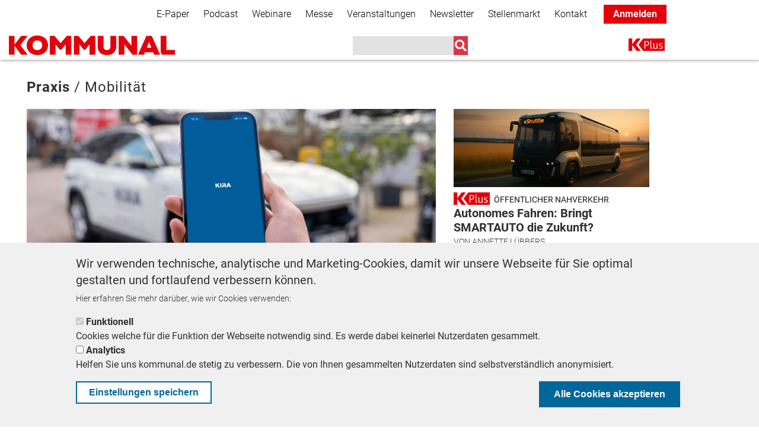

--- FILE ---
content_type: text/html; charset=UTF-8
request_url: https://kommunal.de/Mobilit%C3%A4t
body_size: 69497
content:
<!DOCTYPE html>
<html lang="de" dir="ltr" prefix="content: http://purl.org/rss/1.0/modules/content/  dc: http://purl.org/dc/terms/  foaf: http://xmlns.com/foaf/0.1/  og: http://ogp.me/ns#  rdfs: http://www.w3.org/2000/01/rdf-schema#  schema: http://schema.org/  sioc: http://rdfs.org/sioc/ns#  sioct: http://rdfs.org/sioc/types#  skos: http://www.w3.org/2004/02/skos/core#  xsd: http://www.w3.org/2001/XMLSchema# ">
<head>
  <!-- BEGINN WITH PIANO BASIC IMPLEMENTATION -->
  <script>

    tp = window.tp || [];
    tp.push(["setAid", 'Jsq4FOwnpe']);
    tp.push(["setEndpoint", 'https://buy-eu.piano.io/api/v3']);
    tp.push(["setUseTinypassAccounts", false ]);
    tp.push(["setUsePianoIdUserProvider", true ]);
    tp.push(["setSandbox", false]);
    tp.push(["setDebug", false]);
    tp.push(['setCookieDomain', 'kommunal.de']);
    tp.push(["setLocale","de_DE"]);
    tp.push(['setPianoIdUrl', 'https://id-eu.piano.io']);

  </script>
  <script type="text/javascript" async="" src="//cdn.tinypass.com/api/tinypass.min.js"></script>

  <!-- END WITH PIANO BASIC IMPLEMENTATION -->
  <meta charset="utf-8" />
<script type="text/javascript">var dataLayer_tags = {"page_information":{"page_type":"taxonomy_term","paid_content":"free"}};</script>
<script type="text/javascript">window.dataLayer = window.dataLayer || []; window.dataLayer.push(dataLayer_tags);</script>
<noscript><style>form.antibot * :not(.antibot-message) { display: none !important; }</style>
</noscript><script type="text/javascript">document.cookie = "__adblocker=; expires=Thu, 01 Jan 1970 00:00:00 GMT; path=/";
var setNptTechAdblockerCookie = function(adblocker) {
  var d = new Date();
  d.setTime(d.getTime() + 60 * 5 * 1000);
  document.cookie = "__adblocker=" + (adblocker ? "true" : "false") + "; expires=" + d.toUTCString() + "; path=/";
};
var script = document.createElement("script");
script.setAttribute("async", true);
script.setAttribute("src", "//www.npttech.com/advertising.js");
script.setAttribute("onerror", "setNptTechAdblockerCookie(true);");
document.getElementsByTagName("head")[0].appendChild(script);
</script>
<link rel="canonical" href="https://kommunal.de/Mobilit%C3%A4t" />
<meta name="Generator" content="Drupal 9 (https://www.drupal.org)" />
<meta name="MobileOptimized" content="width" />
<meta name="HandheldFriendly" content="true" />
<meta name="viewport" content="width=device-width, initial-scale=1, shrink-to-fit=no" />
<style>div#sliding-popup, div#sliding-popup .eu-cookie-withdraw-banner, .eu-cookie-withdraw-tab {background: #f0f0f0} div#sliding-popup.eu-cookie-withdraw-wrapper { background: transparent; } #sliding-popup h1, #sliding-popup h2, #sliding-popup h3, #sliding-popup p, #sliding-popup label, #sliding-popup div, .eu-cookie-compliance-more-button, .eu-cookie-compliance-secondary-button, .eu-cookie-withdraw-tab { color: #313130;} .eu-cookie-withdraw-tab { border-color: #313130;}</style>
<meta http-equiv="x-ua-compatible" content="ie=edge" />
<link rel="icon" href="/themes/custom/kommunal_de/favicon.ico" type="image/vnd.microsoft.icon" />
<script src="/sites/default/files/google_tag/global_tag_manager/google_tag.script.js?t982hi" defer></script>

    <title>Mobilität | KOMMUNAL</title>
    <link rel="stylesheet" media="all" href="/sites/default/files/css/css_q5desPnxO81XaQZnTi5lQGaqip277uvv-f9zP6aBpTI.css" />
<link rel="stylesheet" media="all" href="https://use.fontawesome.com/releases/v5.1.0/css/all.css" />
<link rel="stylesheet" media="all" href="https://use.fontawesome.com/releases/v5.0.1/js/v4-shims.js" />
<link rel="stylesheet" media="all" href="/sites/default/files/css/css_1GC6plNTrrUXxrPuqhW_PPePCI2CLE8eq2-i2cb8-Dw.css" />
<link rel="stylesheet" media="all" href="/sites/default/files/css/css_lwwFrXiQWd9NXLLwIHrjtvMue5_llaL2XGMH_IDMx_U.css" />

      
</head>
<body class="layout-no-sidebars page-taxonomy-term-1727 page-vocabulary-post-tag page-view-taxonomy-term path-taxonomy">
<a href="#main-content" class="visually-hidden focusable skip-link">
  Direkt zum Inhalt
</a>
  <noscript><iframe src="https://www.googletagmanager.com/ns.html?id=GTM-MNZZL4V" height="0" width="0" style="display:none;visibility:hidden"></iframe></noscript>
    <div class="dialog-off-canvas-main-canvas" data-off-canvas-main-canvas>
    <div id="page-wrapper">
  <div id="page">
    <header id="header" class="header" role="banner" aria-label="Website Header">
                        <nav class="navbar bg-secondary" id="navbar-top">
                        <div class="container">
                              <section class="row region region-secondary-menu">
    <nav role="navigation" aria-labelledby="block-secondarynavigation-menu" id="block-secondarynavigation" class="block block-menu navigation menu--secondary-navigation">
            
  <h2 class="sr-only" id="block-secondarynavigation-menu">Secondary Navigation</h2>
  

        
        <ul block="block-secondarynavigation" class="clearfix nav navbar-nav">
                  <li class="nav-item">
                          <a href="/e-paper" class="nav-link" data-drupal-link-system-path="node/41246">E-Paper</a>
              </li>
                <li class="nav-item">
                          <a href="/podcast" class="nav-link" data-drupal-link-system-path="node/39280">Podcast</a>
              </li>
                <li class="nav-item">
                          <a href="/webinare" class="nav-link" data-drupal-link-system-path="node/41655">Webinare</a>
              </li>
                <li class="nav-item">
                          <a href="https://messe-kommunal.de/" class="nav-link">Messe</a>
              </li>
                <li class="nav-item">
                          <a href="/veranstaltungen" class="nav-link" data-drupal-link-system-path="node/39110">Veranstaltungen</a>
              </li>
                <li class="nav-item">
                          <a href="/Informationsbriefe" class="nav-link" data-drupal-link-system-path="node/41858">Newsletter</a>
              </li>
                <li class="nav-item">
                          <a href="https://stellenmarkt.kommunal.de/" class="nav-link">Stellenmarkt</a>
              </li>
                <li class="nav-item">
                          <a href="/kontakt" class="nav-link" data-drupal-link-system-path="node/41835">Kontakt</a>
              </li>
                <li class="nav-item">
                          <a href="/" class="k-plus-login nav-link">Anmelden</a>
              </li>
      </ul>
    


  </nav>

  </section>

                <section class="row region region-top-header">
    

<div id="block-kommunal-de-infoboxblock" class="block block-kommunal-blocks block-infobox-block">
    
        
            <div class="content">
            
        </div>
    </div>

<div id="block-popup-forum-kommunal" class="block block-kommunal-blocks block-popup-circle-block">
    
        
            <div class="content">
            <div id="popup-circle-block" style="display: none;">
    <div class="popup-inner" style="background-color: #e5181e; color: #ffffff;">
        <div class="close-popup-button">
            <i class="fa fa-times">&nbsp;</i>
        </div>
        <h1 style="color: #ffffff;">IMMER INFORMIERT BLEIBEN!</h1>
        <p>Jetzt unsere<strong> redaktionellen Newsletter</strong> abonnieren und die Neuigkeiten der kommunalen Welt kommen direkt in Ihr Postfach.</p>
        <a id="popup-circle-cta" href="/Informationsbriefe?utm_medium=website&amp;utm_source=teaser&amp;utm_campaign=popup_circle"
           style="background: #e5181e; color: #ffffff;"
           class="btn btn-primary cta">Mehr erfahren</a>
    </div>
</div>

        </div>
    </div>
  </section>

                                        </div>
                      </nav>
                <nav class="navbar bg-white navbar-expand-lg" id="navbar-main" data-toggle="affix">
                    <div class="container">
                                <a href="/" title="Home" rel="home" class="navbar-brand">
              <img src="/sites/default/files/KOMMUNAL_Mainlogo_RGB_0.png" alt="Home" class="img-fluid d-inline-block align-top" />
            <span class="ml-2 d-none d-md-inline"></span>
    </a>
    <div data-drupal-messages-fallback class="hidden"></div>


                                          <button class="navbar-toggler navbar-toggler-right" type="button" data-toggle="collapse"
                        data-target="#NavigationMobile" aria-controls="NavigationMobile"
                        aria-expanded="false" aria-label="Toggle navigation"><i class="fas fa-bars"></i></button>
                            <div class="navbar" id="NavbarDesktop">
                        <a href="/" title="Home" rel="home" class="navbar-brand">
              <img src="/sites/default/files/KOMMUNAL_Mainlogo_RGB_0.png" alt="Home" class="img-fluid d-inline-block align-top" />
            <span class="ml-2 d-none d-md-inline"></span>
    </a>
    

<div class="views-exposed-form search-navbar block block-views block-views-exposed-filter-blocksearch-page-1" data-drupal-selector="views-exposed-form-search-page-1" id="block-main-navigation-search">
    
        
            <div class="content">
            
<form action="/suche" method="get" id="views-exposed-form-search-page-1" accept-charset="UTF-8">
  <div class="form-row">
  



  <fieldset class="js-form-item js-form-type-search-api-autocomplete form-type-search-api-autocomplete js-form-item-suche form-item-suche form-no-label form-group">
                    <input data-drupal-selector="edit-suche" data-search-api-autocomplete-search="search" class="form-autocomplete form-text form-control" data-autocomplete-path="/search_api_autocomplete/search?display=page_1&amp;&amp;filter=suche" type="text" id="edit-suche" name="suche" value="" size="30" maxlength="128" />

                      </fieldset>
<div data-drupal-selector="edit-actions" class="form-actions js-form-wrapper form-group" id="edit-actions"><input data-drupal-selector="edit-submit-search" type="submit" id="edit-submit-search" value="" class="button js-form-submit form-submit btn btn-primary form-control" />
</div>

</div>

</form>

        </div>
    </div><nav role="navigation" aria-labelledby="block-kommunal-de-main-menu-menu" id="block-kommunal-de-main-menu" class="block block-menu navigation menu--main">
            
  <h2 class="sr-only" id="block-kommunal-de-main-menu-menu">Main navigation</h2>
  

        
              <ul block="block-kommunal-de-main-menu" class="clearfix nav navbar-nav">
                    <li class="nav-item">
                          <a href="/k-plus" class="nav-link nav-link--k-plus" data-drupal-link-system-path="node/40927">K+</a>
              </li>
        </ul>
  


  </nav>


                              </div>
                        
                      </div>

                      <div class="collapse navbar-collapse" id="NavigationMobile">
                            <div class="container">
                                  <section class="row region region-mobile-menu">
    

<div class="views-exposed-form search-navbar block block-views block-views-exposed-filter-blocksearch-page-1" data-drupal-selector="views-exposed-form-search-page-1" id="block-mobile-navigation-search">
    
        
            <div class="content">
            
<form action="/suche" method="get" id="views-exposed-form-search-page-1" accept-charset="UTF-8">
  <div class="form-row">
  



  <fieldset class="js-form-item js-form-type-search-api-autocomplete form-type-search-api-autocomplete js-form-item-suche form-item-suche form-no-label form-group">
                    <input data-drupal-selector="edit-suche" data-search-api-autocomplete-search="search" class="form-autocomplete form-text form-control" data-autocomplete-path="/search_api_autocomplete/search?display=page_1&amp;&amp;filter=suche" type="text" id="edit-suche--2" name="suche" value="" size="30" maxlength="128" />

                      </fieldset>
<div data-drupal-selector="edit-actions" class="form-actions js-form-wrapper form-group" id="edit-actions--2"><input data-drupal-selector="edit-submit-search-2" type="submit" id="edit-submit-search--2" value="" class="button js-form-submit form-submit btn btn-primary form-control" />
</div>

</div>

</form>

        </div>
    </div><nav role="navigation" aria-labelledby="block-mobilenavigation-menu" id="block-mobilenavigation" class="block block-menu navigation menu--mobile-navigation">
            
  <h2 class="sr-only" id="block-mobilenavigation-menu">Mobile Navigation</h2>
  

        
              <ul block="block-mobilenavigation" class="clearfix nav">
                    <li class="nav-item">
                <a href="/" class="k-plus-login nav-link nav-link--">Anmelden</a>
              </li>
                <li class="nav-item">
                <a href="/politik" class="nav-link nav-link--politik" data-drupal-link-system-path="taxonomy/term/1550">Politik</a>
              </li>
                <li class="nav-item">
                <a href="/praxis" class="nav-link nav-link--praxis" data-drupal-link-system-path="taxonomy/term/1553">Praxis</a>
              </li>
                <li class="nav-item">
                <a href="/panorama" class="nav-link nav-link--panorama" data-drupal-link-system-path="taxonomy/term/1535">Panorama</a>
              </li>
                <li class="nav-item">
                <a href="/k-plus" class="nav-link nav-link--k-plus" data-drupal-link-system-path="node/40927">K+</a>
              </li>
                <li class="nav-item">
                <a href="/bestellen" class="nav-link nav-link--bestellen" data-drupal-link-system-path="node/42210">Bestellen</a>
              </li>
                <li class="nav-item">
                <a href="/e-paper" class="nav-link nav-link--e-paper" data-drupal-link-system-path="node/41246">E-Paper</a>
              </li>
                <li class="nav-item">
                <a href="/Informationsbriefe" class="nav-link nav-link--informationsbriefe" data-drupal-link-system-path="node/41858">Newsletter</a>
              </li>
                <li class="nav-item">
                <a href="/webinare" class="nav-link nav-link--webinare" data-drupal-link-system-path="node/41655">Webinare</a>
              </li>
                <li class="nav-item">
                <a href="https://messe-kommunal.de/" class="nav-link nav-link-https--messe-kommunalde-">Messe</a>
              </li>
                <li class="nav-item">
                <a href="/veranstaltungen" class="nav-link nav-link--veranstaltungen" data-drupal-link-system-path="node/39110">Veranstaltungen</a>
              </li>
                <li class="nav-item">
                <a href="/podcast" class="nav-link nav-link--podcast" data-drupal-link-system-path="node/39280">Podcast</a>
              </li>
                <li class="nav-item">
                <a href="https://stellenmarkt.kommunal.de/" class="nav-link nav-link-https--stellenmarktkommunalde-">Stellenmarkt</a>
              </li>
                <li class="nav-item">
                <a href="/kontakt" class="nav-link nav-link--kontakt" data-drupal-link-system-path="node/41835">Kontakt</a>
              </li>
        </ul>
  


  </nav>

  </section>

                              </div>
                          </div>
          
                  </nav>
          </header>
            <div id="main-wrapper" class="layout-main-wrapper clearfix">
              <div id="ad-right">
          
        </div>
                    <div id="main" class="container">
          
          <div class="row row-offcanvas row-offcanvas-left clearfix">
            <main class="main-content" id="content" role="main">
              <section class="section">
                <a id="main-content" tabindex="-1"></a>
                  

<div id="block-kommunal-de-content" class="block block-system block-system-main-block">
    
        
            <div class="content">
            <div class="views-element-container">

<div class="col-12 view view-taxonomy-term view-id-taxonomy_term view-display-id-page_1 js-view-dom-id-368994c0a3323ea1fc75a1570f6a83960f1ac06df7e8011967930495c18f835c">
  
    

  
          <div class="attachment attachment-before">
      <div class="views-element-container">

<div class="col-12 view view-taxonomy-term view-id-taxonomy_term view-display-id-attachment_1 js-view-dom-id-cb5dbefef1d43e9241655182a862dc8198ae97a8c573891c513f4c51be1ab998">
  
    

  
      
      <div class="view-content">
      
    <div class="col">
        <h3 class="ressort-title"><span><a href='/praxis'>Praxis</a></span> / <span>Mobilität</span></h3>
    </div>
<div class="col-12">
  <div class="row">
    <div class="col-sm-7 col-md-8 otc-large-side">
      
<div data-history-node-id="42596" role="article" about="/Autonomes-Fahren-Rhein-Main-Verkehrsverbund" typeof="schema:Article" class="article large-tile clearfix paid-content">
  <div class="teaser-image">
          
            <div class="field field--name-field-image field--type-image field--label-hidden field__item">  <a href="/Autonomes-Fahren-Rhein-Main-Verkehrsverbund"><img property="schema:image" loading="lazy" src="/sites/default/files/styles/header_900x300/public/2025-07/c_RMV_DB_Oliver_Lang%20%282%29_0.jpg?h=f145f348&amp;itok=sBn2ICvV" width="900" height="360" alt="" typeof="foaf:Image" class="image-style-header-900x300" />

</a>
</div>
      
      </div>
            <div class="spitzmarke ">
                  Mobilität
              </div>
        <a href="/Autonomes-Fahren-Rhein-Main-Verkehrsverbund">
    <div class="article-teaser-text">
      
      <h2>
        <span property="schema:name" class="field field--name-title field--type-string field--label-hidden">Autonom unterwegs in Hessens Kommunen</span>

      </h2>
      <div class="teasertext">
        Einsteigen, Ziel nennen, losfahren – ganz ohne Fahrerin oder Fahrer: Mit dem Pilotprojekt KIRA testet der Rhein-Main-Verkehrsverbund seit Mai 2025 autonom fahrende Shuttles im öffentlichen Nahverkehr.
      </div>
    </div>
  </a>
  <div class="article-author">
          <span class="username">von <span rel="schema:author" class="field field--name-uid field--type-entity-reference field--label-hidden"><a title="Benutzerprofil anzeigen." href="/annette-luebbers" lang="" about="/annette-luebbers" typeof="schema:Person" property="schema:name" datatype="" class="username">Annette  Lübbers</a></span>
</span>
      </div>
</div>


    </div>
    <div class="col-sm-5 col-md-4 otc-small-side">
                      <div class="views-row">
          
<div data-history-node-id="42613" role="article" about="/Autonomes-Fahren-Europa-Projekt-SMARTAUTO" typeof="schema:Article" class="article large-tile clearfix paid-content">
  <div class="teaser-image">
          
            <div class="field field--name-field-image field--type-image field--label-hidden field__item">  <a href="/Autonomes-Fahren-Europa-Projekt-SMARTAUTO"><img property="schema:image" loading="lazy" src="/sites/default/files/styles/header_900x300/public/2025-07/1920-540-max%20%281%29_0.png?h=cb1d2f0b&amp;itok=JpOMXA_4" width="900" height="360" alt="Stimmungsvoll: Ein Shuttle der Zukunft, unterwegs im Rothehornpark in Magdeburg " typeof="foaf:Image" class="image-style-header-900x300" />

</a>
</div>
      
      </div>
            <div class="spitzmarke ">
                  Öffentlicher Nahverkehr
              </div>
        <a href="/Autonomes-Fahren-Europa-Projekt-SMARTAUTO">
    <div class="article-teaser-text">
      
      <h2>
        <span property="schema:name" class="field field--name-title field--type-string field--label-hidden">Autonomes Fahren: Bringt SMARTAUTO die Zukunft?</span>

      </h2>
      <div class="teasertext">
        Das Autonome Fahren gewinnt im ÖPNV immer mehr an Bedeutung. Eine Zusammenarbeit auf europäischer Ebene soll den Prozess nun vorantreiben. 
      </div>
    </div>
  </a>
  <div class="article-author">
          <span class="username">von <span rel="schema:author" class="field field--name-uid field--type-entity-reference field--label-hidden"><a title="Benutzerprofil anzeigen." href="/annette-luebbers" lang="" about="/annette-luebbers" typeof="schema:Person" property="schema:name" datatype="" class="username">Annette  Lübbers</a></span>
</span>
      </div>
</div>


        </div>
                      <div class="views-row">
          
<div data-history-node-id="42093" role="article" about="/vorbild-kopenhagen-hauptstadt-der-radfahrer" typeof="schema:Article" class="article large-tile clearfix paid-content">
  <div class="teaser-image">
          
            <div class="field field--name-field-image field--type-image field--label-hidden field__item">  <a href="/vorbild-kopenhagen-hauptstadt-der-radfahrer"><img property="schema:image" loading="lazy" src="/sites/default/files/styles/header_900x300/public/2024-10/header_2.png?h=d1b700ed&amp;itok=BPwMUwKk" width="900" height="360" alt="Radfahren in der Stadt" typeof="foaf:Image" class="image-style-header-900x300" />

</a>
</div>
      
      </div>
            <div class="spitzmarke ">
                  Dänemark
              </div>
        <a href="/vorbild-kopenhagen-hauptstadt-der-radfahrer">
    <div class="article-teaser-text">
      
      <h2>
        <span property="schema:name" class="field field--name-title field--type-string field--label-hidden">Vorbild Kopenhagen: Hauptstadt der Radfahrer</span>

      </h2>
      <div class="teasertext">
        ie kann es gelingen, den Radverkehr zu fördern ohne Autofahrer zu verärgern? Kopenhagen gilt als Vorzeigebeispiel. 
      </div>
    </div>
  </a>
  <div class="article-author">
          <span class="username">von <span rel="schema:author" class="field field--name-uid field--type-entity-reference field--label-hidden"><a title="Benutzerprofil anzeigen." href="/benjamin-lassiwe" lang="" about="/benjamin-lassiwe" typeof="schema:Person" property="schema:name" datatype="" class="username">Benjamin Lassiwe</a></span>
</span>
      </div>
</div>


        </div>
          </div>
  </div>
</div>

    </div>
  
          </div>
</div>

    </div>
  
      <div class="view-content">
      <div data-drupal-views-infinite-scroll-content-wrapper class="views-infinite-scroll-content-wrapper clearfix"><div class="item-list col-12">
      <h3>September 2024</h3>
  
  <ul>

          <li><div class="views-field views-field-rendered-entity"><span class="field-content">
<div data-history-node-id="42019" role="article" about="/robotaxis-mobilitaet-zukunft-tu-dortmund" typeof="schema:Article" class="article medium-tile-image-left clearfix paid-content row">

  <div class="col-3 ">
    <a href="/robotaxis-mobilitaet-zukunft-tu-dortmund">
      <div class="teaser-image">
                  
            <div class="field field--name-field-image field--type-image field--label-hidden field__item">  <a href="/robotaxis-mobilitaet-zukunft-tu-dortmund">  <picture>
                  <source srcset="/sites/default/files/styles/header_900x300/public/2024-09/header_2.jpg?h=200ef857&amp;itok=iuy8pi8t 1x" media="all and (min-width: 768px)" type="image/jpeg"/>
              <source srcset="/sites/default/files/styles/thumbnail/public/2024-09/header_2.jpg?h=4d3867ab&amp;itok=K1igWIwj 1x" media="all and (max-width: 767px)" type="image/jpeg"/>
                  <img property="schema:image" src="/sites/default/files/styles/header_900x300/public/2024-09/header_2.jpg?h=200ef857&amp;itok=iuy8pi8t" alt="Robotaxis" typeof="foaf:Image" />

  </picture>
</a>
</div>
      
              </div>
    </a>
  </div>

  <div class="col-9 ">
                  <div class="spitzmarke ">
                      Autonomes Fahren
                  </div>
          
    <a href="/robotaxis-mobilitaet-zukunft-tu-dortmund">
      <div class="article-teaser-text">
        
        <h2>
          <span property="schema:name" class="field field--name-title field--type-string field--label-hidden">Robotaxis - Mobilität der Zukunft</span>

        </h2>
      </div>
    </a>
    <div class="article-author">
              <span class="username">von <span rel="schema:author" class="field field--name-uid field--type-entity-reference field--label-hidden"><a title="Benutzerprofil anzeigen." href="/annette-luebbers" lang="" about="/annette-luebbers" typeof="schema:Person" property="schema:name" datatype="" class="username">Annette  Lübbers</a></span>
</span>
          </div>
  </div>

</div>

</span></div></li>
          <li><div class="views-field views-field-rendered-entity"><span class="field-content">
<div data-history-node-id="42022" role="article" about="/warum-das-9-euro-ticket-flop-war-deutschlandticket" typeof="schema:Article" class="article medium-tile-image-left clearfix row">

  <div class="col-3 ">
    <a href="/warum-das-9-euro-ticket-flop-war-deutschlandticket">
      <div class="teaser-image">
                  
            <div class="field field--name-field-image field--type-image field--label-hidden field__item">  <a href="/warum-das-9-euro-ticket-flop-war-deutschlandticket">  <picture>
                  <source srcset="/sites/default/files/styles/header_900x300/public/2024-09/AdobeStock_236837384.jpeg?h=7c963374&amp;itok=owXpD78v 1x" media="all and (min-width: 768px)" type="image/jpeg"/>
              <source srcset="/sites/default/files/styles/thumbnail/public/2024-09/AdobeStock_236837384.jpeg?h=40eed9d8&amp;itok=UZG36Ngq 1x" media="all and (max-width: 767px)" type="image/jpeg"/>
                  <img property="schema:image" src="/sites/default/files/styles/header_900x300/public/2024-09/AdobeStock_236837384.jpeg?h=7c963374&amp;itok=owXpD78v" alt="Bahn Menschen davor" typeof="foaf:Image" />

  </picture>
</a>
</div>
      
              </div>
    </a>
  </div>

  <div class="col-9 ">
                  <div class="spitzmarke ">
                      Mobilität
                  </div>
          
    <a href="/warum-das-9-euro-ticket-flop-war-deutschlandticket">
      <div class="article-teaser-text">
        
        <h2>
          <span property="schema:name" class="field field--name-title field--type-string field--label-hidden">Warum das 9-Euro-Ticket ein Flop war</span>

        </h2>
      </div>
    </a>
    <div class="article-author">
              <span class="username">von <span rel="schema:author" class="field field--name-uid field--type-entity-reference field--label-hidden"><a title="Benutzerprofil anzeigen." href="/gudrun-mallwitz" lang="" about="/gudrun-mallwitz" typeof="schema:Person" property="schema:name" datatype="" class="username">Gudrun Mallwitz</a></span>
</span>
          </div>
  </div>

</div>

</span></div></li>
    
  </ul>

</div>
<div class="item-list col-12">
      <h3>August 2024</h3>
  
  <ul>

          <li><div class="views-field views-field-rendered-entity"><span class="field-content">
<div data-history-node-id="42011" role="article" about="/transport-logistik-zukunft-kommunen" typeof="schema:Article" class="article medium-tile-image-left clearfix row">

  <div class="col-3 ">
    <a href="/transport-logistik-zukunft-kommunen">
      <div class="teaser-image">
                  
            <div class="field field--name-field-image field--type-image field--label-hidden field__item">  <a href="/transport-logistik-zukunft-kommunen">  <picture>
                  <source srcset="/sites/default/files/styles/header_900x300/public/2024-08/AdobeStock_264993167.jpeg?h=9d2d4d99&amp;itok=Us-dp4n0 1x" media="all and (min-width: 768px)" type="image/jpeg"/>
              <source srcset="/sites/default/files/styles/thumbnail/public/2024-08/AdobeStock_264993167.jpeg?h=24dd9eee&amp;itok=EZj0Ei8i 1x" media="all and (max-width: 767px)" type="image/jpeg"/>
                  <img property="schema:image" src="/sites/default/files/styles/header_900x300/public/2024-08/AdobeStock_264993167.jpeg?h=9d2d4d99&amp;itok=Us-dp4n0" alt="Flugzeug, Schiff, Transporter -  Logistik Symbolbild" typeof="foaf:Image" />

  </picture>
</a>
</div>
      
              </div>
    </a>
  </div>

  <div class="col-9 ">
                  <div class="spitzmarke ">
                      Kommunen
                  </div>
          
    <a href="/transport-logistik-zukunft-kommunen">
      <div class="article-teaser-text">
        
        <h2>
          <span property="schema:name" class="field field--name-title field--type-string field--label-hidden">Die Zukunft von Transport und Logistik</span>

        </h2>
      </div>
    </a>
    <div class="article-author">
              <span class="username">von <span rel="schema:author" class="field field--name-uid field--type-entity-reference field--label-hidden"><a title="Benutzerprofil anzeigen." href="/christian-erhardt" lang="" about="/christian-erhardt" typeof="schema:Person" property="schema:name" datatype="" content="christian.erhardt@kommunal.de" class="username">Christian Erhardt-Maciejewski</a></span>
</span>
          </div>
  </div>

</div>

</span></div></li>
          <li><div class="views-field views-field-rendered-entity"><span class="field-content">
<div data-history-node-id="41982" role="article" about="/bahn-bahnhofsvorplaetze-kommunen" typeof="schema:Article" class="article medium-tile-image-left clearfix paid-content row">

  <div class="col-3 ">
    <a href="/bahn-bahnhofsvorplaetze-kommunen">
      <div class="teaser-image">
                  
            <div class="field field--name-field-image field--type-image field--label-hidden field__item">  <a href="/bahn-bahnhofsvorplaetze-kommunen">  <picture>
                  <source srcset="/sites/default/files/styles/header_900x300/public/2024-08/Visualisierung%20Neues%20Bahnhofsgeb%C3%A4ude%20Bitterfeld%20und%20Vorplatz%20%28c%29%20DB%20-%20Vectorvision_2.png?h=bea6eb65&amp;itok=Fo5iTd7d 1x" media="all and (min-width: 768px)" type="image/png"/>
              <source srcset="/sites/default/files/styles/thumbnail/public/2024-08/Visualisierung%20Neues%20Bahnhofsgeb%C3%A4ude%20Bitterfeld%20und%20Vorplatz%20%28c%29%20DB%20-%20Vectorvision_2.png?h=d7a7d21e&amp;itok=fBZEPBx7 1x" media="all and (max-width: 767px)" type="image/png"/>
                  <img property="schema:image" src="/sites/default/files/styles/header_900x300/public/2024-08/Visualisierung%20Neues%20Bahnhofsgeb%C3%A4ude%20Bitterfeld%20und%20Vorplatz%20%28c%29%20DB%20-%20Vectorvision_2.png?h=bea6eb65&amp;itok=Fo5iTd7d" alt="So soll das neue Bahngebäude in Bitterfeld aussehen." typeof="foaf:Image" />

  </picture>
</a>
</div>
      
              </div>
    </a>
  </div>

  <div class="col-9 ">
                  <div class="spitzmarke ">
                      Mobilität
                  </div>
          
    <a href="/bahn-bahnhofsvorplaetze-kommunen">
      <div class="article-teaser-text">
        
        <h2>
          <span property="schema:name" class="field field--name-title field--type-string field--label-hidden">Wie Bahnhofvorplätze neu gestaltet werden</span>

        </h2>
      </div>
    </a>
    <div class="article-author">
              <span class="username">von <span rel="schema:author" class="field field--name-uid field--type-entity-reference field--label-hidden"><a title="Benutzerprofil anzeigen." href="/benjamin-lassiwe" lang="" about="/benjamin-lassiwe" typeof="schema:Person" property="schema:name" datatype="" class="username">Benjamin Lassiwe</a></span>
</span>
          </div>
  </div>

</div>

</span></div></li>
          <li><div class="views-field views-field-rendered-entity"><span class="field-content">
<div data-history-node-id="41987" role="article" about="/autonomes-fahren-kommunen" typeof="schema:Article" class="article medium-tile-image-left clearfix paid-content row">

  <div class="col-3 ">
    <a href="/autonomes-fahren-kommunen">
      <div class="teaser-image">
                  
            <div class="field field--name-field-image field--type-image field--label-hidden field__item">  <a href="/autonomes-fahren-kommunen">  <picture>
                  <source srcset="/sites/default/files/styles/header_900x300/public/2024-08/header.png?h=d1b700ed&amp;itok=q7DGgzq9 1x" media="all and (min-width: 768px)" type="image/png"/>
              <source srcset="/sites/default/files/styles/thumbnail/public/2024-08/header.png?h=8826d733&amp;itok=g1622vHX 1x" media="all and (max-width: 767px)" type="image/png"/>
                  <img property="schema:image" src="/sites/default/files/styles/header_900x300/public/2024-08/header.png?h=d1b700ed&amp;itok=q7DGgzq9" alt="Autonomes Fahren roter Bus" typeof="foaf:Image" />

  </picture>
</a>
</div>
      
              </div>
    </a>
  </div>

  <div class="col-9 ">
                  <div class="spitzmarke ">
                      Mobilität
                  </div>
          
    <a href="/autonomes-fahren-kommunen">
      <div class="article-teaser-text">
        
        <h2>
          <span property="schema:name" class="field field--name-title field--type-string field--label-hidden">Die Vorreiter beim autonomen Fahren</span>

        </h2>
      </div>
    </a>
    <div class="article-author">
              <span class="username">von <span rel="schema:author" class="field field--name-uid field--type-entity-reference field--label-hidden"><a title="Benutzerprofil anzeigen." href="/benjamin-lassiwe" lang="" about="/benjamin-lassiwe" typeof="schema:Person" property="schema:name" datatype="" class="username">Benjamin Lassiwe</a></span>
</span>
          </div>
  </div>

</div>

</span></div></li>
          <li><div class="views-field views-field-rendered-entity"><span class="field-content">
<div data-history-node-id="41984" role="article" about="/fahrradstrasse-weil-der-stadt" typeof="schema:Article" class="article medium-tile-image-left clearfix paid-content row">

  <div class="col-3 ">
    <a href="/fahrradstrasse-weil-der-stadt">
      <div class="teaser-image">
                  
            <div class="field field--name-field-image field--type-image field--label-hidden field__item">  <a href="/fahrradstrasse-weil-der-stadt">  <picture>
                  <source srcset="/sites/default/files/styles/header_900x300/public/2024-08/DJI_20240623161313_0013_D.JPG?h=233c33aa&amp;itok=Nb4XviAp 1x" media="all and (min-width: 768px)" type="image/jpeg"/>
              <source srcset="/sites/default/files/styles/thumbnail/public/2024-08/DJI_20240623161313_0013_D.JPG?h=271320ff&amp;itok=g-SORxKL 1x" media="all and (max-width: 767px)" type="image/jpeg"/>
                  <img property="schema:image" src="/sites/default/files/styles/header_900x300/public/2024-08/DJI_20240623161313_0013_D.JPG?h=233c33aa&amp;itok=Nb4XviAp" alt="Die Jahnstraße in Weil der Stadt: Wird hier bald wieder der Autoverkehr rollen? " typeof="foaf:Image" />

  </picture>
</a>
</div>
      
              </div>
    </a>
  </div>

  <div class="col-9 ">
                  <div class="spitzmarke ">
                      Mobilität
                  </div>
          
    <a href="/fahrradstrasse-weil-der-stadt">
      <div class="article-teaser-text">
        
        <h2>
          <span property="schema:name" class="field field--name-title field--type-string field--label-hidden">Fahrrad- statt Autostraße? Ein Versuch!</span>

        </h2>
      </div>
    </a>
    <div class="article-author">
              <span class="username">von <span rel="schema:author" class="field field--name-uid field--type-entity-reference field--label-hidden"><a title="Benutzerprofil anzeigen." href="/annette-luebbers" lang="" about="/annette-luebbers" typeof="schema:Person" property="schema:name" datatype="" class="username">Annette  Lübbers</a></span>
</span>
          </div>
  </div>

</div>

</span></div></li>
    
  </ul>

</div>
<div class="item-list col-12">
      <h3>Juli 2024</h3>
  
  <ul>

          <li><div class="views-field views-field-rendered-entity"><span class="field-content">
<div data-history-node-id="41943" role="article" about="/drohnen-medizinische-versorgung" typeof="schema:Article" class="article medium-tile-image-left clearfix row">

  <div class="col-3 ">
    <a href="/drohnen-medizinische-versorgung">
      <div class="teaser-image">
                  
            <div class="field field--name-field-image field--type-image field--label-hidden field__item">  <a href="/drohnen-medizinische-versorgung">  <picture>
                  <source srcset="/sites/default/files/styles/header_900x300/public/2024-07/C2288_10.jpg?h=e49b946f&amp;itok=xZHqNnl8 1x" media="all and (min-width: 768px)" type="image/jpeg"/>
              <source srcset="/sites/default/files/styles/thumbnail/public/2024-07/C2288_10.jpg?h=ccd4ceec&amp;itok=SaIwhlTt 1x" media="all and (max-width: 767px)" type="image/jpeg"/>
                  <img property="schema:image" src="/sites/default/files/styles/header_900x300/public/2024-07/C2288_10.jpg?h=e49b946f&amp;itok=xZHqNnl8" alt="Arzt und Drohne" typeof="foaf:Image" />

  </picture>
</a>
</div>
      
              </div>
    </a>
  </div>

  <div class="col-9 ">
                  <div class="spitzmarke ">
                      Zukunftsforschung
                  </div>
          
    <a href="/drohnen-medizinische-versorgung">
      <div class="article-teaser-text">
        
        <h2>
          <span property="schema:name" class="field field--name-title field--type-string field--label-hidden">Drohnen bringen Blutproben ins Labor</span>

        </h2>
      </div>
    </a>
    <div class="article-author">
              <span class="username">von <span rel="schema:author" class="field field--name-uid field--type-entity-reference field--label-hidden"><a title="Benutzerprofil anzeigen." href="/dorothea-walchshaeusl" lang="" about="/dorothea-walchshaeusl" typeof="schema:Person" property="schema:name" datatype="" class="username">Dorothea Walchshäusl</a></span>
</span>
          </div>
  </div>

</div>

</span></div></li>
    
  </ul>

</div>
<div class="item-list col-12">
      <h3>Mai 2023</h3>
  
  <ul>

          <li><div class="views-field views-field-rendered-entity"><span class="field-content">
<div data-history-node-id="41164" role="article" about="/Wasserstoff-oeffentlicher-Nahverkehr-Huerth" typeof="schema:Article" class="article medium-tile-image-left clearfix row">

  <div class="col-3 ">
    <a href="/Wasserstoff-oeffentlicher-Nahverkehr-Huerth">
      <div class="teaser-image">
                  
            <div class="field field--name-field-image field--type-image field--label-hidden field__item">  <a href="/Wasserstoff-oeffentlicher-Nahverkehr-Huerth">  <picture>
                  <source srcset="/sites/default/files/styles/header_900x300/public/2023-02/SWH%20Wasserstoff03-20.jpg?h=d77e0139&amp;itok=qoB2xG9Y 1x" media="all and (min-width: 768px)" type="image/jpeg"/>
              <source srcset="/sites/default/files/styles/thumbnail/public/2023-02/SWH%20Wasserstoff03-20.jpg?h=b62853bf&amp;itok=eeNHddz9 1x" media="all and (max-width: 767px)" type="image/jpeg"/>
                  <img property="schema:image" src="/sites/default/files/styles/header_900x300/public/2023-02/SWH%20Wasserstoff03-20.jpg?h=d77e0139&amp;itok=qoB2xG9Y" alt="Werbung für die Stadt: Wasserstoffbetriebene Busse in Hürth" typeof="foaf:Image" />

  </picture>
</a>
</div>
      
              </div>
    </a>
  </div>

  <div class="col-9 ">
                  <div class="spitzmarke ">
                      Emissionsfreier Nahverkehr
                  </div>
          
    <a href="/Wasserstoff-oeffentlicher-Nahverkehr-Huerth">
      <div class="article-teaser-text">
        
        <h2>
          <span property="schema:name" class="field field--name-title field--type-string field--label-hidden">Wasserstoff: Diese Stadt setzt im ÖPNV darauf</span>

        </h2>
      </div>
    </a>
    <div class="article-author">
              <span class="username">von <span rel="schema:author" class="field field--name-uid field--type-entity-reference field--label-hidden"><a title="Benutzerprofil anzeigen." href="/annette-luebbers" lang="" about="/annette-luebbers" typeof="schema:Person" property="schema:name" datatype="" class="username">Annette  Lübbers</a></span>
</span>
          </div>
  </div>

</div>

</span></div></li>
    
  </ul>

</div>
<div class="item-list col-12">
      <h3>Dezember 2022</h3>
  
  <ul>

          <li><div class="views-field views-field-rendered-entity"><span class="field-content">
<div data-history-node-id="40747" role="article" about="/ampelphasen-assistenten-testlauf-kommunen" typeof="schema:Article" class="article medium-tile-image-left clearfix paid-content row">

  <div class="col-3 ">
    <a href="/ampelphasen-assistenten-testlauf-kommunen">
      <div class="teaser-image">
                  
            <div class="field field--name-field-image field--type-image field--label-hidden field__item">  <a href="/ampelphasen-assistenten-testlauf-kommunen">  <picture>
                  <source srcset="/sites/default/files/styles/header_900x300/public/2022-06/Testfahrt_2.png?h=5cb5569b&amp;itok=_yRREG8R 1x" media="all and (min-width: 768px)" type="image/png"/>
              <source srcset="/sites/default/files/styles/thumbnail/public/2022-06/Testfahrt_2.png?h=243cffa5&amp;itok=DNvbgddk 1x" media="all and (max-width: 767px)" type="image/png"/>
                  <img property="schema:image" src="/sites/default/files/styles/header_900x300/public/2022-06/Testfahrt_2.png?h=5cb5569b&amp;itok=_yRREG8R" alt="Ampelphasen-Assistenten: gut für wen?" typeof="foaf:Image" />

  </picture>
</a>
</div>
      
              </div>
    </a>
  </div>

  <div class="col-9 ">
                  <div class="spitzmarke ">
                      Verkehrslenkung 
                  </div>
          
    <a href="/ampelphasen-assistenten-testlauf-kommunen">
      <div class="article-teaser-text">
        
        <h2>
          <span property="schema:name" class="field field--name-title field--type-string field--label-hidden">Ampelphasen-Assistenten: Lösung für den Stau oder teurer Schnickschnack?</span>

        </h2>
      </div>
    </a>
    <div class="article-author">
              <span class="username">von <span rel="schema:author" class="field field--name-uid field--type-entity-reference field--label-hidden"><a title="Benutzerprofil anzeigen." href="/annette-luebbers" lang="" about="/annette-luebbers" typeof="schema:Person" property="schema:name" datatype="" class="username">Annette  Lübbers</a></span>
</span>
          </div>
  </div>

</div>

</span></div></li>
    
  </ul>

</div>
<div class="item-list col-12">
      <h3>Juli 2022</h3>
  
  <ul>

          <li><div class="views-field views-field-rendered-entity"><span class="field-content">
<div data-history-node-id="40779" role="article" about="/9-euro-ticket-juni-bilanz" typeof="schema:Article" class="article medium-tile-image-left clearfix row">

  <div class="col-3 ">
    <a href="/9-euro-ticket-juni-bilanz">
      <div class="teaser-image">
                  
            <div class="field field--name-field-image field--type-image field--label-hidden field__item">  <a href="/9-euro-ticket-juni-bilanz">  <picture>
                  <source srcset="/sites/default/files/styles/header_900x300/public/2022-07/Bildschirmfoto%202022-07-07%20um%2012.37.28.png?h=3e792d4a&amp;itok=BOqnOg-g 1x" media="all and (min-width: 768px)" type="image/png"/>
              <source srcset="/sites/default/files/styles/thumbnail/public/2022-07/Bildschirmfoto%202022-07-07%20um%2012.37.28.png?h=7df75505&amp;itok=oAg4Ny42 1x" media="all and (max-width: 767px)" type="image/png"/>
                  <img property="schema:image" src="/sites/default/files/styles/header_900x300/public/2022-07/Bildschirmfoto%202022-07-07%20um%2012.37.28.png?h=3e792d4a&amp;itok=BOqnOg-g" alt="Die Mobilität ist mit dem 9-Euro Ticket gestiegen - vor allem im Schienenverkehr - die Zahl der Autofahrten sank hingegen nur sehr leicht" typeof="foaf:Image" />

  </picture>
</a>
</div>
      
              </div>
    </a>
  </div>

  <div class="col-9 ">
                  <div class="spitzmarke ">
                      Klimaschutz
                  </div>
          
    <a href="/9-euro-ticket-juni-bilanz">
      <div class="article-teaser-text">
        
        <h2>
          <span property="schema:name" class="field field--name-title field--type-string field--label-hidden">9-Euro-Ticket führte im Juni insgesamt zu mehr Verkehr</span>

        </h2>
      </div>
    </a>
    <div class="article-author">
              <span class="username">von <span rel="schema:author" class="field field--name-uid field--type-entity-reference field--label-hidden"><a title="Benutzerprofil anzeigen." href="/christian-erhardt" lang="" about="/christian-erhardt" typeof="schema:Person" property="schema:name" datatype="" content="christian.erhardt@kommunal.de" class="username">Christian Erhardt-Maciejewski</a></span>
</span>
          </div>
  </div>

</div>

</span></div></li>
    
  </ul>

</div>
</div>

    </div>
  
      

  
          </div>
</div>

        </div>
    </div>

              </section>
            </main>
                                  </div>
        </div>
          </div>
        <footer class="site-footer">
              <div class="container">
                      <div class="site-footer__top clearfix">
                <section class="row region region-footer-first">
          <a href="/" title="Home" rel="home" class="navbar-brand">
              <img src="/sites/default/files/KOMMUNAL_Mainlogo_RGB_0.png" alt="Home" class="img-fluid d-inline-block align-top" />
            <span class="ml-2 d-none d-md-inline"></span>
    </a>
    
  </section>

                <section class="row region region-footer-second">
    <nav role="navigation" aria-labelledby="block-footerfirstnavigation-menu" id="block-footerfirstnavigation" class="block block-menu navigation menu--footer">
            
  <h2 class="sr-only" id="block-footerfirstnavigation-menu">Footer First Navigation</h2>
  

        
              <ul block="block-footerfirstnavigation" class="clearfix nav navbar-nav">
                    <li class="nav-item">
                <a href="https://messe-kommunal.de/" class="nav-link nav-link-https--messe-kommunalde-">Messe KOMMUNAL</a>
              </li>
                <li class="nav-item">
                <a href="/contact" class="nav-link nav-link--contact" data-drupal-link-system-path="node/40960">Leserservice</a>
              </li>
                <li class="nav-item">
                <a href="/agb" class="nav-link nav-link--agb" data-drupal-link-system-path="node/39342">AGB</a>
              </li>
                <li class="nav-item">
                <a href="/datenschutzerklaerung" class="nav-link nav-link--datenschutzerklaerung" data-drupal-link-system-path="node/39344">Datenschutz</a>
              </li>
                <li class="nav-item">
                <a href="/impressum" class="nav-link nav-link--impressum" data-drupal-link-system-path="node/39343">Impressum</a>
              </li>
                <li class="nav-item">
                <a href="https://indd.adobe.com/view/23234e1d-8b73-474b-a88a-b732185f93dd" target="_blank" class="nav-link nav-link-https--inddadobecom-view-23234e1d-8b73-474b-a88a-b732185f93dd">Mediadaten</a>
              </li>
                <li class="nav-item">
                <a href="/kuendigung" class="footer-cancellation-button nav-link nav-link--kuendigung" data-drupal-link-system-path="node/40811">Verträge kündigen</a>
              </li>
                <li class="nav-item">
                <a href="" class="custom-eu-cookie-withdraw-button nav-link nav-link-">Datenschutzeinstellungen</a>
              </li>
                <li class="nav-item">
                <a href="https://kommunalbeschaffung.de/" class="nav-link nav-link-https--kommunalbeschaffungde-">KOMMUNALBESCHAFFUNG</a>
              </li>
        </ul>
  


  </nav>

  </section>

                <section class="row region region-footer-third">
    <nav role="navigation" aria-labelledby="block-footersecondnavigation-menu" id="block-footersecondnavigation" class="block block-menu navigation menu--footer-second-navigation">
            
  <h2 class="sr-only" id="block-footersecondnavigation-menu">Footer Second Navigation</h2>
  

        
              <ul block="block-footersecondnavigation" class="clearfix nav">
                    <li class="nav-item">
                <a href="https://whatsapp.com/channel/0029Va7XlZJEQIapHUnDBS3K" target="_blank" class="menu-whatsapp nav-link nav-link-https--whatsappcom-channel-0029va7xlzjeqiaphundbs3k">Wir auf Whatsapp</a>
              </li>
        </ul>
  


  </nav>

  </section>

              
            </div>
                            </div>
          </footer>
  </div>
</div>

  </div>

  
<script type="application/json" data-drupal-selector="drupal-settings-json">{"path":{"baseUrl":"\/","scriptPath":null,"pathPrefix":"","currentPath":"taxonomy\/term\/1727","currentPathIsAdmin":false,"isFront":false,"currentLanguage":"de"},"pluralDelimiter":"\u0003","suppressDeprecationErrors":true,"ajaxPageState":{"libraries":"ajax_loader\/ajax_loader.throbber,blazy\/bio.ajax,bootstrap_barrio\/affix,bootstrap_barrio\/form,bootstrap_barrio\/global-styling,calendar\/calendar.theme,ckeditor_accordion\/accordion_style,core\/drupal.autocomplete,core\/picturefill,eu_cookie_compliance\/eu_cookie_compliance_default,fontawesome\/fontawesome.webfonts,fontawesome\/fontawesome.webfonts.shim,k_bot\/react_app,k_paid_content\/global,k_paid_content\/node,k_piano\/piano,k_views\/k_views.grouping_title_filter,kommunal_blocks\/exit_intent,kommunal_blocks\/infobox,kommunal_de\/adsense,kommunal_de\/global-styling,search_api_autocomplete\/search_api_autocomplete,system\/base,views\/views.ajax,views\/views.module,views_infinite_scroll\/views-infinite-scroll,webform\/webform.dialog","theme":"kommunal_de","theme_token":null},"ajaxTrustedUrl":{"\/suche":true},"ajaxLoader":{"markup":"\u003Cdiv class=\u0022ajax-throbber sk-plane\u0022\u003E\u003C\/div\u003E","hideAjaxMessage":true,"alwaysFullscreen":true,"throbberPosition":"body"},"webform":{"dialog":{"options":{"narrow":{"title":"Narrow","width":600},"normal":{"title":"Normal","width":800},"wide":{"title":"Wide","width":1000}},"entity_type":"taxonomy_term","entity_id":"1727"}},"eu_cookie_compliance":{"cookie_policy_version":"1.0.0","popup_enabled":true,"popup_agreed_enabled":false,"popup_hide_agreed":false,"popup_clicking_confirmation":false,"popup_scrolling_confirmation":false,"popup_html_info":"\u003Cdiv aria-labelledby=\u0022popup-text\u0022  class=\u0022eu-cookie-compliance-banner eu-cookie-compliance-banner-info eu-cookie-compliance-banner--categories\u0022\u003E\n  \u003Cdiv class=\u0022popup-content info eu-cookie-compliance-content\u0022\u003E\n        \u003Cdiv id=\u0022popup-text\u0022 class=\u0022eu-cookie-compliance-message\u0022 role=\u0022document\u0022\u003E\n      \u003Ch2\u003EWir verwenden technische, analytische und Marketing-Cookies, damit wir unsere Webseite f\u00fcr Sie optimal gestalten und fortlaufend verbessern k\u00f6nnen. \u003C\/h2\u003E\n\u003Cp\u003EHier erfahren Sie mehr dar\u00fcber, wie wir Cookies verwenden:\u003C\/p\u003E\n\n          \u003C\/div\u003E\n\n          \u003Cdiv id=\u0022eu-cookie-compliance-categories\u0022 class=\u0022eu-cookie-compliance-categories\u0022\u003E\n                  \u003Cdiv class=\u0022eu-cookie-compliance-category\u0022\u003E\n            \u003Cdiv\u003E\n              \u003Cinput type=\u0022checkbox\u0022 name=\u0022cookie-categories\u0022 class=\u0022eu-cookie-compliance-category-checkbox\u0022 id=\u0022cookie-category-functional\u0022\n                     value=\u0022functional\u0022\n                      checked                       disabled  \u003E\n              \u003Clabel for=\u0022cookie-category-functional\u0022\u003EFunktionell\u003C\/label\u003E\n            \u003C\/div\u003E\n                          \u003Cdiv class=\u0022eu-cookie-compliance-category-description\u0022\u003ECookies welche f\u00fcr die Funktion der Webseite notwendig sind. Es werde dabei keinerlei Nutzerdaten gesammelt.\u003C\/div\u003E\n                      \u003C\/div\u003E\n                  \u003Cdiv class=\u0022eu-cookie-compliance-category\u0022\u003E\n            \u003Cdiv\u003E\n              \u003Cinput type=\u0022checkbox\u0022 name=\u0022cookie-categories\u0022 class=\u0022eu-cookie-compliance-category-checkbox\u0022 id=\u0022cookie-category-analytics\u0022\n                     value=\u0022analytics\u0022\n                                           \u003E\n              \u003Clabel for=\u0022cookie-category-analytics\u0022\u003EAnalytics\u003C\/label\u003E\n            \u003C\/div\u003E\n                          \u003Cdiv class=\u0022eu-cookie-compliance-category-description\u0022\u003EHelfen Sie uns kommunal.de stetig zu verbessern. Die von Ihnen gesammelten Nutzerdaten sind selbstverst\u00e4ndlich anonymisiert.\u003C\/div\u003E\n                      \u003C\/div\u003E\n                          \u003Cdiv class=\u0022eu-cookie-compliance-categories-buttons\u0022\u003E\n            \u003Cbutton type=\u0022button\u0022\n                    class=\u0022eu-cookie-compliance-save-preferences-button \u0022\u003EEinstellungen speichern\u003C\/button\u003E\n          \u003C\/div\u003E\n              \u003C\/div\u003E\n    \n    \u003Cdiv id=\u0022popup-buttons\u0022 class=\u0022eu-cookie-compliance-buttons eu-cookie-compliance-has-categories\u0022\u003E\n            \u003Cbutton type=\u0022button\u0022 class=\u0022agree-button eu-cookie-compliance-default-button\u0022\u003EAlle Cookies akzeptieren\u003C\/button\u003E\n              \u003Cbutton type=\u0022button\u0022 class=\u0022eu-cookie-withdraw-button visually-hidden\u0022\u003EEinwilligung zur\u00fccknehmen\u003C\/button\u003E\n          \u003C\/div\u003E\n  \u003C\/div\u003E\n\u003C\/div\u003E","use_mobile_message":false,"mobile_popup_html_info":"\u003Cdiv aria-labelledby=\u0022popup-text\u0022  class=\u0022eu-cookie-compliance-banner eu-cookie-compliance-banner-info eu-cookie-compliance-banner--categories\u0022\u003E\n  \u003Cdiv class=\u0022popup-content info eu-cookie-compliance-content\u0022\u003E\n        \u003Cdiv id=\u0022popup-text\u0022 class=\u0022eu-cookie-compliance-message\u0022 role=\u0022document\u0022\u003E\n      \n          \u003C\/div\u003E\n\n          \u003Cdiv id=\u0022eu-cookie-compliance-categories\u0022 class=\u0022eu-cookie-compliance-categories\u0022\u003E\n                  \u003Cdiv class=\u0022eu-cookie-compliance-category\u0022\u003E\n            \u003Cdiv\u003E\n              \u003Cinput type=\u0022checkbox\u0022 name=\u0022cookie-categories\u0022 class=\u0022eu-cookie-compliance-category-checkbox\u0022 id=\u0022cookie-category-functional\u0022\n                     value=\u0022functional\u0022\n                      checked                       disabled  \u003E\n              \u003Clabel for=\u0022cookie-category-functional\u0022\u003EFunktionell\u003C\/label\u003E\n            \u003C\/div\u003E\n                          \u003Cdiv class=\u0022eu-cookie-compliance-category-description\u0022\u003ECookies welche f\u00fcr die Funktion der Webseite notwendig sind. Es werde dabei keinerlei Nutzerdaten gesammelt.\u003C\/div\u003E\n                      \u003C\/div\u003E\n                  \u003Cdiv class=\u0022eu-cookie-compliance-category\u0022\u003E\n            \u003Cdiv\u003E\n              \u003Cinput type=\u0022checkbox\u0022 name=\u0022cookie-categories\u0022 class=\u0022eu-cookie-compliance-category-checkbox\u0022 id=\u0022cookie-category-analytics\u0022\n                     value=\u0022analytics\u0022\n                                           \u003E\n              \u003Clabel for=\u0022cookie-category-analytics\u0022\u003EAnalytics\u003C\/label\u003E\n            \u003C\/div\u003E\n                          \u003Cdiv class=\u0022eu-cookie-compliance-category-description\u0022\u003EHelfen Sie uns kommunal.de stetig zu verbessern. Die von Ihnen gesammelten Nutzerdaten sind selbstverst\u00e4ndlich anonymisiert.\u003C\/div\u003E\n                      \u003C\/div\u003E\n                          \u003Cdiv class=\u0022eu-cookie-compliance-categories-buttons\u0022\u003E\n            \u003Cbutton type=\u0022button\u0022\n                    class=\u0022eu-cookie-compliance-save-preferences-button \u0022\u003EEinstellungen speichern\u003C\/button\u003E\n          \u003C\/div\u003E\n              \u003C\/div\u003E\n    \n    \u003Cdiv id=\u0022popup-buttons\u0022 class=\u0022eu-cookie-compliance-buttons eu-cookie-compliance-has-categories\u0022\u003E\n            \u003Cbutton type=\u0022button\u0022 class=\u0022agree-button eu-cookie-compliance-default-button\u0022\u003EAlle Cookies akzeptieren\u003C\/button\u003E\n              \u003Cbutton type=\u0022button\u0022 class=\u0022eu-cookie-withdraw-button visually-hidden\u0022\u003EEinwilligung zur\u00fccknehmen\u003C\/button\u003E\n          \u003C\/div\u003E\n  \u003C\/div\u003E\n\u003C\/div\u003E","mobile_breakpoint":768,"popup_html_agreed":false,"popup_use_bare_css":false,"popup_height":"auto","popup_width":"100%","popup_delay":400,"popup_link":"\/datenschutzerklaerung","popup_link_new_window":true,"popup_position":false,"fixed_top_position":true,"popup_language":"de","store_consent":false,"better_support_for_screen_readers":false,"cookie_name":"","reload_page":false,"domain":"","domain_all_sites":false,"popup_eu_only":false,"popup_eu_only_js":false,"cookie_lifetime":100,"cookie_session":0,"set_cookie_session_zero_on_disagree":0,"disagree_do_not_show_popup":false,"method":"categories","automatic_cookies_removal":true,"allowed_cookies":"analytics:_ga\r\nanalytics:_gcl_au\r\nanalytics:_gid\r\nanalytics:_gat_UA-54034468-1\r\nfunctional:BanderoleAd\r\nfunctional:exit-intent-popup-circle-block\r\nfunctional:jwconsent\r\nfunctional:jobtimize\r\njwconsent\r\njobtimize\r\n\r\n","withdraw_markup":"\u003Cbutton type=\u0022button\u0022 class=\u0022eu-cookie-withdraw-tab\u0022\u003EDatenschutz\u003C\/button\u003E\n\u003Cdiv aria-labelledby=\u0022popup-text\u0022 class=\u0022eu-cookie-withdraw-banner\u0022\u003E\n  \u003Cdiv class=\u0022popup-content info eu-cookie-compliance-content\u0022\u003E\n    \u003Cdiv id=\u0022popup-text\u0022 class=\u0022eu-cookie-compliance-message\u0022 role=\u0022document\u0022\u003E\n      \u003Ch2\u003EWir verwenden Cookies auf dieser Website, um das Besuchererlebnis zu verbessern\u003C\/h2\u003E\n\u003Cp\u003ESie haben uns Ihre Zustimmung gegeben, Cookies zu setzen.\u003C\/p\u003E\n\n    \u003C\/div\u003E\n    \u003Cdiv id=\u0022popup-buttons\u0022 class=\u0022eu-cookie-compliance-buttons\u0022\u003E\n      \u003Cbutton type=\u0022button\u0022 class=\u0022eu-cookie-withdraw-button \u0022\u003EEinwilligung zur\u00fccknehmen\u003C\/button\u003E\n    \u003C\/div\u003E\n  \u003C\/div\u003E\n\u003C\/div\u003E","withdraw_enabled":true,"reload_options":0,"reload_routes_list":"","withdraw_button_on_info_popup":false,"cookie_categories":["functional","analytics"],"cookie_categories_details":{"functional":{"uuid":"b1575dbb-3baf-4220-9cd9-c84b12e8a2ef","langcode":"de","status":true,"dependencies":[],"id":"functional","label":"Funktionell","description":"Cookies welche f\u00fcr die Funktion der Webseite notwendig sind. Es werde dabei keinerlei Nutzerdaten gesammelt.","checkbox_default_state":"required","weight":0},"analytics":{"uuid":"1410a03a-a39a-413e-9ec3-4a7d818c4ae9","langcode":"de","status":true,"dependencies":[],"id":"analytics","label":"Analytics","description":"Helfen Sie uns kommunal.de stetig zu verbessern. Die von Ihnen gesammelten Nutzerdaten sind selbstverst\u00e4ndlich anonymisiert.","checkbox_default_state":"unchecked","weight":1}},"enable_save_preferences_button":true,"cookie_value_disagreed":"0","cookie_value_agreed_show_thank_you":"1","cookie_value_agreed":"2","containing_element":"body","settings_tab_enabled":false,"olivero_primary_button_classes":"","olivero_secondary_button_classes":"","close_button_action":"close_banner","open_by_default":true,"modules_allow_popup":true,"hide_the_banner":false,"geoip_match":true},"ckeditorAccordion":{"accordionStyle":{"collapseAll":1,"keepRowsOpen":null}},"views":{"ajax_path":"\/views\/ajax","ajaxViews":{"views_dom_id:368994c0a3323ea1fc75a1570f6a83960f1ac06df7e8011967930495c18f835c":{"view_name":"taxonomy_term","view_display_id":"page_1","view_args":"1727","view_path":"\/taxonomy\/term\/1727","view_base_path":"taxonomy\/term\/%","view_dom_id":"368994c0a3323ea1fc75a1570f6a83960f1ac06df7e8011967930495c18f835c","pager_element":0},"views_dom_id:cb5dbefef1d43e9241655182a862dc8198ae97a8c573891c513f4c51be1ab998":{"view_name":"taxonomy_term","view_display_id":"attachment_1","view_args":"1727","view_path":"\/taxonomy\/term\/1727","view_base_path":"taxonomy\/term\/%","view_dom_id":"cb5dbefef1d43e9241655182a862dc8198ae97a8c573891c513f4c51be1ab998","pager_element":0}}},"search_api_autocomplete":{"search":{"auto_submit":true}},"kommunal_exit_intent_popup":{"id":"popup-circle-block","timeout":"5"},"kommunal_infobox":{"content":"\u003Cp\u003E\u003Cstrong\u003E\u003Ca href=\u0022https:\/\/forum-kommunal.de\/?utm_medium=infobox\u0026amp;utm_source=webseite\u0026amp;utm_campaign=tickets\u0022 style=\u0022color: #e5181e;\u0022 target=\u0022_blank\u0022 rel=\u0022nofollow noopener\u0022\u003EForum KOMMUNAL - Der neue Kongress f\u00fcr kommunale Zukunftsthemen\u003C\/a\u003E\u003C\/strong\u003E\u003C\/p\u003E\n\u003Cul\u003E\u003Cli\u003EVerantwortungstr\u00e4ger treffen.\u003C\/li\u003E\n\u003Cli\u003EGemeinden und Unternehmen vernetzen.\u003C\/li\u003E\n\u003Cli\u003EZukunftsthemen entdecken.\u003C\/li\u003E\n\u003C\/ul\u003E\u003Cp\u003E\u003Cstrong\u003ESeien Sie am 07.\/08. September in Hildesheim dabei.\u003C\/strong\u003E\u003C\/p\u003E\n\u003Cp\u003E\n\u003Ca href=\u0022https:\/\/forum-kommunal.de\/?utm_medium=infobox\u0026amp;utm_source=webseite\u0026amp;utm_campaign=tickets\u0022 rel=\u0022nofollow noopener\u0022 target=\u0022_blank\u0022 title=\u0022Jetzt Teilnahme best\u00e4tigen\u0022\u003EJetzt Teilnahme best\u00e4tigen\u003C\/a\u003E\u003C\/p\u003E"},"user":{"uid":0,"permissionsHash":"5f39ef90dff3f456a74ae2f8ca0c4698ee7d1dc9417a7754895c25b12ec614c7"}}</script>
<script src="/core/assets/vendor/jquery/jquery.min.js?v=3.6.3"></script>
<script src="/core/misc/polyfills/nodelist.foreach.js?v=9.5.11"></script>
<script src="/core/misc/polyfills/element.matches.js?v=9.5.11"></script>
<script src="/core/misc/polyfills/object.assign.js?v=9.5.11"></script>
<script src="/core/assets/vendor/css-escape/css.escape.js?v=1.5.1"></script>
<script src="/core/assets/vendor/es6-promise/es6-promise.auto.min.js?v=4.2.8"></script>
<script src="/core/assets/vendor/once/once.min.js?v=1.0.1"></script>
<script src="/core/assets/vendor/jquery-once/jquery.once.min.js?v=2.2.3"></script>
<script src="/sites/default/files/languages/de_8eMh5zzTMnRXYVt-jPE30bhb9z8HSt8kqhLSWT3XsnU.js?t982hi"></script>
<script src="/core/misc/drupalSettingsLoader.js?v=9.5.11"></script>
<script src="/core/misc/drupal.js?v=9.5.11"></script>
<script src="/core/misc/drupal.init.js?v=9.5.11"></script>
<script src="/core/misc/debounce.js?v=9.5.11"></script>
<script src="/core/assets/vendor/jquery.ui/ui/version-min.js?v=9.5.11"></script>
<script src="/core/assets/vendor/jquery.ui/ui/data-min.js?v=9.5.11"></script>
<script src="/core/assets/vendor/jquery.ui/ui/disable-selection-min.js?v=9.5.11"></script>
<script src="/core/assets/vendor/jquery.ui/ui/form-min.js?v=9.5.11"></script>
<script src="/core/assets/vendor/jquery.ui/ui/jquery-patch-min.js?v=9.5.11"></script>
<script src="/core/assets/vendor/jquery.ui/ui/scroll-parent-min.js?v=9.5.11"></script>
<script src="/core/assets/vendor/jquery.ui/ui/unique-id-min.js?v=9.5.11"></script>
<script src="/core/assets/vendor/jquery.ui/ui/focusable-min.js?v=9.5.11"></script>
<script src="/core/assets/vendor/jquery.ui/ui/ie-min.js?v=9.5.11"></script>
<script src="/core/assets/vendor/jquery.ui/ui/keycode-min.js?v=9.5.11"></script>
<script src="/core/assets/vendor/jquery.ui/ui/plugin-min.js?v=9.5.11"></script>
<script src="/core/assets/vendor/jquery.ui/ui/safe-active-element-min.js?v=9.5.11"></script>
<script src="/core/assets/vendor/jquery.ui/ui/safe-blur-min.js?v=9.5.11"></script>
<script src="/core/assets/vendor/jquery.ui/ui/widget-min.js?v=9.5.11"></script>
<script src="/core/assets/vendor/jquery.ui/ui/widgets/controlgroup-min.js?v=9.5.11"></script>
<script src="/core/assets/vendor/jquery.ui/ui/form-reset-mixin-min.js?v=9.5.11"></script>
<script src="/core/assets/vendor/jquery.ui/ui/widgets/mouse-min.js?v=9.5.11"></script>
<script src="/core/assets/vendor/jquery.ui/ui/widgets/autocomplete-min.js?v=9.5.11"></script>
<script src="/core/assets/vendor/jquery.ui/ui/labels-min.js?v=9.5.11"></script>
<script src="/core/assets/vendor/jquery.ui/ui/widgets/menu-min.js?v=9.5.11"></script>
<script src="/core/assets/vendor/jquery.ui/ui/widgets/checkboxradio-min.js?v=9.5.11"></script>
<script src="/core/assets/vendor/jquery.ui/ui/widgets/draggable-min.js?v=9.5.11"></script>
<script src="/core/assets/vendor/jquery.ui/ui/widgets/resizable-min.js?v=9.5.11"></script>
<script src="/core/assets/vendor/jquery.ui/ui/widgets/button-min.js?v=9.5.11"></script>
<script src="/core/assets/vendor/jquery.ui/ui/widgets/dialog-min.js?v=9.5.11"></script>
<script src="/core/assets/vendor/picturefill/picturefill.min.js?v=3.0.3"></script>
<script src="/modules/contrib/blazy/js/dblazy.min.js?t982hi"></script>
<script src="/modules/contrib/blazy/js/plugin/blazy.once.min.js?t982hi"></script>
<script src="/modules/contrib/blazy/js/plugin/blazy.sanitizer.min.js?t982hi"></script>
<script src="/modules/contrib/blazy/js/plugin/blazy.dom.min.js?t982hi"></script>
<script src="/modules/contrib/blazy/js/base/blazy.base.min.js?t982hi"></script>
<script src="/modules/contrib/blazy/js/plugin/blazy.dataset.min.js?t982hi"></script>
<script src="/modules/contrib/blazy/js/plugin/blazy.viewport.min.js?t982hi"></script>
<script src="/modules/contrib/blazy/js/plugin/blazy.xlazy.min.js?t982hi"></script>
<script src="/modules/contrib/blazy/js/plugin/blazy.observer.min.js?t982hi"></script>
<script src="/modules/contrib/blazy/js/base/io/bio.min.js?t982hi"></script>
<script src="/modules/contrib/blazy/js/base/io/bio.media.min.js?t982hi"></script>
<script src="/modules/contrib/blazy/js/base/blazy.drupal.min.js?t982hi"></script>
<script src="/modules/contrib/blazy/js/blazy.compat.min.js?t982hi"></script>
<script src="/core/assets/vendor/tabbable/index.umd.min.js?v=5.3.3"></script>
<script src="/core/misc/autocomplete.js?v=9.5.11"></script>
<script src="/core/misc/progress.js?v=9.5.11"></script>
<script src="/core/misc/jquery.once.bc.js?v=9.5.11"></script>
<script src="/core/assets/vendor/loadjs/loadjs.min.js?v=4.2.0"></script>
<script src="/core/modules/responsive_image/js/responsive_image.ajax.js?v=9.5.11"></script>
<script src="/core/misc/ajax.js?v=9.5.11"></script>
<script src="/modules/contrib/ajax_loader/js/ajax-throbber.js?v=1.x"></script>
<script src="/themes/custom/kommunal_de/js/popper.min.js?v=14"></script>
<script src="/themes/custom/kommunal_de/js/bootstrap.min.js?v=14"></script>
<script src="/themes/custom/kommunal_de/js/eu_cookie_compliance_withdrawal.js?v=14"></script>
<script src="//ads.kommunal.at/www/delivery/asyncjs.php" async></script>
<script src="/themes/custom/kommunal_de/js/jquery.waypoints.min.js?v=14"></script>
<script src="/themes/custom/kommunal_de/js/global.js?v=14"></script>
<script src="/core/misc/displace.js?v=9.5.11"></script>
<script src="/core/misc/jquery.tabbable.shim.js?v=9.5.11"></script>
<script src="/core/misc/position.js?v=9.5.11"></script>
<script src="/core/misc/dialog/dialog.js?v=9.5.11"></script>
<script src="/core/misc/dialog/dialog.position.js?v=9.5.11"></script>
<script src="/core/misc/dialog/dialog.jquery-ui.js?v=9.5.11"></script>
<script src="/core/misc/dialog/dialog.ajax.js?v=9.5.11"></script>
<script src="/modules/contrib/webform/js/webform.drupal.dialog.js?v=9.5.11"></script>
<script src="/modules/contrib/webform/js/webform.dialog.js?v=9.5.11"></script>
<script src="/modules/contrib/eu_cookie_compliance/js/eu_cookie_compliance.min.js?v=9.5.11" defer></script>
<script src="/modules/contrib/ckeditor_accordion/js/ckeditor-accordion.js?v=1.x"></script>
<script src="/modules/contrib/blazy/js/base/io/bio.ajax.min.js?t982hi"></script>
<script src="/modules/custom/k_views/js/grouping_title_filter.js?t982hi"></script>
<script src="/core/assets/vendor/jquery-form/jquery.form.min.js?v=4.3.0"></script>
<script src="/core/modules/views/js/base.js?v=9.5.11"></script>
<script src="/core/modules/views/js/ajax_view.js?v=9.5.11"></script>
<script src="/themes/contrib/bootstrap_barrio/js/modules/views/ajax_view.js?t982hi"></script>
<script src="/modules/contrib/views_infinite_scroll/js/infinite-scroll.js?v=9.5.11"></script>
<script src="/modules/contrib/search_api_autocomplete/js/search_api_autocomplete.js?t982hi"></script>
<script src="/core/assets/vendor/js-cookie/js.cookie.min.js?v=3.0.1"></script>
<script src="/core/misc/jquery.cookie.shim.js?v=9.5.11"></script>
<script src="/modules/custom/kommunal_blocks/js/exit_intent.js?v=1.x"></script>
<script src="/modules/custom/kommunal_blocks/js/infobox.js?v=1.x"></script>
<script src="/modules/custom/k_piano/js/piano.js?v=1.127"></script>
<script src="/themes/contrib/bootstrap_barrio/js/affix.js?v=9.5.11"></script>
<script src="/modules/custom/k_bot/js/dist/main.min.js?v=60"></script>

</body>
</html>


--- FILE ---
content_type: text/css
request_url: https://kommunal.de/sites/default/files/css/css_1GC6plNTrrUXxrPuqhW_PPePCI2CLE8eq2-i2cb8-Dw.css
body_size: 1223
content:
.ckeditor-accordion-container > dl:before,.ckeditor-accordion-container > dl:after{content:" ";display:table;}.ckeditor-accordion-container > dl:after{clear:both;}.ckeditor-accordion-container > dl,.ckeditor-accordion-container > dl dt,.ckeditor-accordion-container > dl dd{box-sizing:border-box;}.ckeditor-accordion-container > dl{position:relative;border:1px solid #0091ea;}.ckeditor-accordion-container > dl dt{position:relative;}.ckeditor-accordion-container > dl dt > a > .ckeditor-accordion-toggle{display:inline-block;position:absolute;padding:0 10px;width:30px;height:30px;z-index:1;top:calc(50% - 1px);left:11px;box-sizing:border-box;}.ckeditor-accordion-container > dl dt > a > .ckeditor-accordion-toggle:before,.ckeditor-accordion-container > dl dt > a > .ckeditor-accordion-toggle:after{background:#fff;-webkit-transition:all 600ms cubic-bezier(0.4,0,0.2,1);transition:all 600ms cubic-bezier(0.4,0,0.2,1);content:"";display:block;height:2px;position:absolute;width:10px;z-index:-1;left:0;top:0;-webkit-transform:rotate(-180deg);transform:rotate(-180deg);will-change:transform;}.ckeditor-accordion-container > dl dt > a > .ckeditor-accordion-toggle:before{left:13px;-webkit-transform:rotate(135deg);transform:rotate(135deg);}.ckeditor-accordion-container > dl dt > a > .ckeditor-accordion-toggle:after{right:13px;left:auto;-webkit-transform:rotate(-135deg);transform:rotate(-135deg);}.ckeditor-accordion-container > dl dt.active > a > .ckeditor-accordion-toggle:before{transform:rotate(45deg);}.ckeditor-accordion-container > dl dt.active > a > .ckeditor-accordion-toggle:after{transform:rotate(-45deg);}.ckeditor-accordion-container > dl dt > a{display:block;padding:10px 15px 10px 50px;background-color:#00b0ff;color:#fff;cursor:pointer;-webkit-transition:background-color 300ms;transition:background-color 300ms;border-bottom:1px solid #00a4ec;}.ckeditor-accordion-container > dl dt > a:hover{background-color:#00a5ef;}.ckeditor-accordion-container > dl dt.active > a{background-color:#0091ea;}.ckeditor-accordion-container > dl dt:last-of-type > a{border-bottom:0;}.ckeditor-accordion-container > dl dd{display:none;padding:0 15px;margin:0;will-change:height;}
li.ordericon{font-weight:500;margin-bottom:2rem;padding-left:2.5rem!important;min-height:40px;}li.ordericon.ordericon-lg:first-of-type{padding-top:3rem!important;}li.ordericon:before{content:" "!important;width:40px;height:40px;display:inline-block;margin:0 0.5rem 0 0;background-repeat:no-repeat;background-size:cover;}li.ordericon-check::before{content:"\f00c" !important;font-weight:900;font-family:"Font Awesome 5 Free",sans-serif;padding:0;font-size:1rem;position:absolute;top:0.25rem;left:0.75rem;}@media (min-width:600px){li.ordericon{margin-bottom:0;}}li.ordericon-1:before{background-image:url(/modules/custom/k_paid_content/assets/images/Icon1.svg);}li.ordericon-2:before{background-image:url(/modules/custom/k_paid_content/assets/images/Icon2.svg);}li.ordericon-3:before{background-image:url(/modules/custom/k_paid_content/assets/images/Icon3.svg);}li.ordericon-4:before{background-image:url(/modules/custom/k_paid_content/assets/images/Icon4.svg);}li.ordericon-5:before{background-image:url(/modules/custom/k_paid_content/assets/images/Icon5.svg);}li.ordericon-6:before{background-image:url(/modules/custom/k_paid_content/assets/images/Icon6.svg);}li.ordericon-lg:before{width:4rem;height:4rem;margin:0px 1.5rem 0 -5rem;float:left;}.ordericon.ordericon-lg{display:block;padding:0 2rem 3rem 3rem !important;}i.k-plus-logo{background-image:url(/modules/custom/k_paid_content/assets/images/kplus_2025.svg);position:relative;width:40px;height:40px;top:10px;display:inline-block;background-repeat:no-repeat;}i.k-plus-logo-weiss{background-image:url(/modules/custom/k_paid_content/assets/images/KPlus_Logo_WEISS.svg);position:relative;width:39px;height:26px;display:inline-block;margin:0 0.25rem;background-repeat:no-repeat;}#navbar-top .k-plus-login.nav-link,#navbar-top  .k-plus-order.nav-link,#navbar-top .k-plus-account.nav-link{background-color:#e3000b;color:white;padding:0.25rem 1rem 0.25rem 1rem;margin:0.25rem;font-weight:600;}#navbar-top .k-plus-logout.nav-link{background-color:#e3000b;color:white;padding:0.25rem 1rem 0.25rem 0;margin:0.25rem;}#navbar-top .k-plus-logout:before{content:"\f2f5";background-color:#e3000b;color:white;font-weight:900;padding:0.4rem;border-radius:2rem;position:relative;font-family:"Font Awesome 5 Free";}a.k-plus.nav-link{margin:1rem 0rem;background-color:#e3000b;width:2.5rem;height:2.5rem;border-radius:2rem;color:white!important;font-weight:900;font-size:1.25rem;justify-content:center;align-items:center;display:flex;}.k-plus + ul.dropdown-menu{transform:translateX(-50%);left:50%;border:0;margin-top:-0.5rem!important;}.k-plus + ul.dropdown-menu:before{width:0;height:0;border-style:solid;border-width:0 15px 15px 15px;border-color:transparent transparent #f3f2f0 transparent;content:" ";position:absolute;top:-15px;left:50%;transform:translateX(-50%);}.menu--secondary-navigation{font-weight:300;}
.paid-content .field.field--name-title{position:relative;display:block;}.paid-content .spitzmarke::before,.paid-content .dachzeile::before{content:"";background-image:url(/modules/custom/k_paid_content/assets/images/kplus_2025.svg);position:relative;left:0;width:61px;height:21px;top:0.25rem;display:inline-block;margin-right:0.25rem;background-repeat:no-repeat;}.paid-content .field.field--name-title::before{top:-2.5rem;}
.search-api-autocomplete-suggestion{position:relative;padding:3px 5px;}.search-api-autocomplete-search .ui-menu-item-wrapper{margin:0;padding:0;color:#333;border:0;}.search-api-autocomplete-search .ui-menu-item-wrapper.ui-state-active .search-api-autocomplete-suggestion{color:#FFF;background:#0072B9;}.search-api-autocomplete-search .ui-menu-item{list-style-image:none;}.search-api-autocomplete-search .ui-menu-item:hover{background:#eee;}.search-api-autocomplete-search .ui-menu-item a{text-decoration:none;}.search-api-autocomplete-suggestion .autocomplete-suggestion-note{font-size:90%;}.search-api-autocomplete-suggestion .autocomplete-suggestion-user-input{font-weight:bold;}.search-api-autocomplete-suggestion .autocomplete-suggestion-results-count{position:absolute;right:0.2em;}


--- FILE ---
content_type: application/javascript
request_url: https://kommunal.de/modules/custom/k_views/js/grouping_title_filter.js?t982hi
body_size: 198
content:
(function ($, Drupal) {
  Drupal.behaviors.k_views_grouping_title_filter = {
    attach: function (context, settings) {
      let rendered = {}
      $('.views-infinite-scroll-content-wrapper .item-list h3')
        .each(function () {
          let elem = this
          const title = elem.innerHTML;
          if (rendered.hasOwnProperty(title)) {
            $(elem).hide()
          }
          else {
            $(elem).show()
          }
          rendered[title] = true
        })
    }
  };

})(jQuery, Drupal);


--- FILE ---
content_type: application/javascript
request_url: https://kommunal.de/core/assets/vendor/tabbable/index.umd.min.js?v=5.3.3
body_size: 4667
content:
/*!
* tabbable 5.3.3
* @license MIT, https://github.com/focus-trap/tabbable/blob/master/LICENSE
*/
!function(e,t){"object"==typeof exports&&"undefined"!=typeof module?t(exports):"function"==typeof define&&define.amd?define(["exports"],t):(e="undefined"!=typeof globalThis?globalThis:e||self,function(){var n=e.tabbable,o=e.tabbable={};t(o),o.noConflict=function(){return e.tabbable=n,o}}())}(this,(function(e){"use strict";var t=["input","select","textarea","a[href]","button","[tabindex]:not(slot)","audio[controls]","video[controls]",'[contenteditable]:not([contenteditable="false"])',"details>summary:first-of-type","details"],n=t.join(","),o="undefined"==typeof Element,r=o?function(){}:Element.prototype.matches||Element.prototype.msMatchesSelector||Element.prototype.webkitMatchesSelector,i=!o&&Element.prototype.getRootNode?function(e){return e.getRootNode()}:function(e){return e.ownerDocument},a=function(e,t,o){var i=Array.prototype.slice.apply(e.querySelectorAll(n));return t&&r.call(e,n)&&i.unshift(e),i=i.filter(o)},l=function e(t,o,i){for(var a=[],l=Array.from(t);l.length;){var u=l.shift();if("SLOT"===u.tagName){var c=u.assignedElements(),d=e(c.length?c:u.children,!0,i);i.flatten?a.push.apply(a,d):a.push({scope:u,candidates:d})}else{r.call(u,n)&&i.filter(u)&&(o||!t.includes(u))&&a.push(u);var f=u.shadowRoot||"function"==typeof i.getShadowRoot&&i.getShadowRoot(u),s=!i.shadowRootFilter||i.shadowRootFilter(u);if(f&&s){var p=e(!0===f?u.children:f.children,!0,i);i.flatten?a.push.apply(a,p):a.push({scope:u,candidates:p})}else l.unshift.apply(l,u.children)}}return a},u=function(e,t){return e.tabIndex<0&&(t||/^(AUDIO|VIDEO|DETAILS)$/.test(e.tagName)||e.isContentEditable)&&isNaN(parseInt(e.getAttribute("tabindex"),10))?0:e.tabIndex},c=function(e,t){return e.tabIndex===t.tabIndex?e.documentOrder-t.documentOrder:e.tabIndex-t.tabIndex},d=function(e){return"INPUT"===e.tagName},f=function(e){return function(e){return d(e)&&"radio"===e.type}(e)&&!function(e){if(!e.name)return!0;var t,n=e.form||i(e),o=function(e){return n.querySelectorAll('input[type="radio"][name="'+e+'"]')};if("undefined"!=typeof window&&void 0!==window.CSS&&"function"==typeof window.CSS.escape)t=o(window.CSS.escape(e.name));else try{t=o(e.name)}catch(e){return console.error("Looks like you have a radio button with a name attribute containing invalid CSS selector characters and need the CSS.escape polyfill: %s",e.message),!1}var r=function(e,t){for(var n=0;n<e.length;n++)if(e[n].checked&&e[n].form===t)return e[n]}(t,e.form);return!r||r===e}(e)},s=function(e){var t=e.getBoundingClientRect(),n=t.width,o=t.height;return 0===n&&0===o},p=function(e,t){return!(t.disabled||function(e){return d(e)&&"hidden"===e.type}(t)||function(e,t){var n=t.displayCheck,o=t.getShadowRoot;if("hidden"===getComputedStyle(e).visibility)return!0;var a=r.call(e,"details>summary:first-of-type")?e.parentElement:e;if(r.call(a,"details:not([open]) *"))return!0;var l=i(e).host,u=(null==l?void 0:l.ownerDocument.contains(l))||e.ownerDocument.contains(e);if(n&&"full"!==n){if("non-zero-area"===n)return s(e)}else{if("function"==typeof o){for(var c=e;e;){var d=e.parentElement,f=i(e);if(d&&!d.shadowRoot&&!0===o(d))return s(e);e=e.assignedSlot?e.assignedSlot:d||f===e.ownerDocument?d:f.host}e=c}if(u)return!e.getClientRects().length}return!1}(t,e)||function(e){return"DETAILS"===e.tagName&&Array.prototype.slice.apply(e.children).some((function(e){return"SUMMARY"===e.tagName}))}(t)||function(e){if(/^(INPUT|BUTTON|SELECT|TEXTAREA)$/.test(e.tagName))for(var t=e.parentElement;t;){if("FIELDSET"===t.tagName&&t.disabled){for(var n=0;n<t.children.length;n++){var o=t.children.item(n);if("LEGEND"===o.tagName)return!!r.call(t,"fieldset[disabled] *")||!o.contains(e)}return!0}t=t.parentElement}return!1}(t))},h=function(e,t){return!(f(t)||u(t)<0||!p(e,t))},b=function(e){var t=parseInt(e.getAttribute("tabindex"),10);return!!(isNaN(t)||t>=0)},m=t.concat("iframe").join(",");e.focusable=function(e,t){return(t=t||{}).getShadowRoot?l([e],t.includeContainer,{filter:p.bind(null,t),flatten:!0,getShadowRoot:t.getShadowRoot}):a(e,t.includeContainer,p.bind(null,t))},e.isFocusable=function(e,t){if(t=t||{},!e)throw new Error("No node provided");return!1!==r.call(e,m)&&p(t,e)},e.isTabbable=function(e,t){if(t=t||{},!e)throw new Error("No node provided");return!1!==r.call(e,n)&&h(t,e)},e.tabbable=function(e,t){return function e(t){var n=[],o=[];return t.forEach((function(t,r){var i=!!t.scope,a=i?t.scope:t,l=u(a,i),c=i?e(t.candidates):a;0===l?i?n.push.apply(n,c):n.push(a):o.push({documentOrder:r,tabIndex:l,item:t,isScope:i,content:c})})),o.sort(c).reduce((function(e,t){return t.isScope?e.push.apply(e,t.content):e.push(t.content),e}),[]).concat(n)}((t=t||{}).getShadowRoot?l([e],t.includeContainer,{filter:h.bind(null,t),flatten:!1,getShadowRoot:t.getShadowRoot,shadowRootFilter:b}):a(e,t.includeContainer,h.bind(null,t)))},Object.defineProperty(e,"__esModule",{value:!0})}));
//# sourceMappingURL=index.umd.min.js.map


--- FILE ---
content_type: application/javascript
request_url: https://kommunal.de/modules/custom/kommunal_blocks/js/infobox.js?v=1.x
body_size: 1042
content:
(function ($, Drupal, drupalSettings) {

    Drupal.behaviors.infoboxBehavior = {
        attach: function attach(context) {
            if ($.cookie('infobox_block_state') == 'hidden') {
                // no need to show anything
                return;
            }

            var content = '<div class="tooltip-text">' + drupalSettings.kommunal_infobox.content + '</div>';
            content = '<div class="close-button"><i class="fa fa-times">&nbsp;</i></div>' + content;

            var menuLink = '';
            if ($(window).width() >= 768) {
                // point on the menu item
                menuLink = $('#block-kommunal-at-main-menu').find('ul.nav li.abo');
            } else {
                // point on the menu toggle button
                menuLink = $('header nav.mobile-only-menu li.abo');
            }

            menuLink.once('infobox-processed').tooltip({
                html: true,
                placement: 'bottom',
                trigger: 'manual',
                title: content,
                sanitize: false
            }).tooltip('show');

            $('div.tooltip div.close-button i').click(function () {
                $(this).parents('div.tooltip').tooltip('hide');
                $.cookie('infobox_block_state', 'hidden', {path: '/'});
            });
        }
    }

})(jQuery, Drupal, drupalSettings);


--- FILE ---
content_type: application/javascript
request_url: https://id-eu.piano.io/id/api/v1/identity/token/verify?browser_id=mko8ze1vd8ivk3uv&page_view_id=mko8ze1v7j08ts5y&page_title=Mobilit%C3%A4t+%7C+KOMMUNAL&callback=jsonp4592&client_id=Jsq4FOwnpe&site=https%3A%2F%2Fkommunal.de&user_state=anon
body_size: -20
content:
jsonp4592({
  "error" : "access_denied",
  "site_cookie_domain" : ".kommunal.de",
  "email_confirmation_required" : null,
  "extend_expired_access_enabled" : false,
  "authorized_by_sso" : true
})